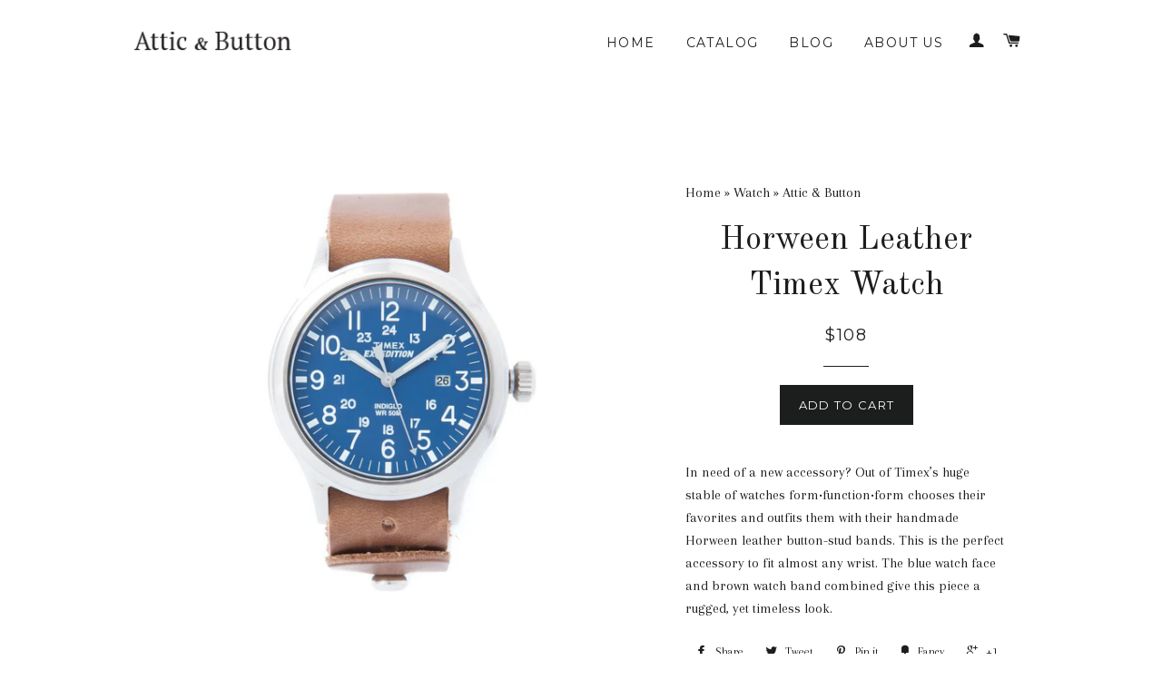

--- FILE ---
content_type: text/html; charset=utf-8
request_url: https://www.atticandbutton.us/products/horween-leather-timex-expedition
body_size: 14767
content:
<!doctype html>
<!--[if lt IE 7]><html class="no-js lt-ie9 lt-ie8 lt-ie7" lang="en"> <![endif]-->
<!--[if IE 7]><html class="no-js lt-ie9 lt-ie8" lang="en"> <![endif]-->
<!--[if IE 8]><html class="no-js lt-ie9" lang="en"> <![endif]-->
<!--[if IE 9 ]><html class="ie9 no-js"> <![endif]-->
<!--[if (gt IE 9)|!(IE)]><!--> <html class="no-js"> <!--<![endif]-->
<head>
	
   <!-- CSS ================================================== -->
  <link href="//www.atticandbutton.us/cdn/shop/t/2/assets/timber.scss.css?v=97215559731177540381674755335" rel="stylesheet" type="text/css" media="all" />
  <link href="//www.atticandbutton.us/cdn/shop/t/2/assets/theme.scss.css?v=174542644642558243321674755335" rel="stylesheet" type="text/css" media="all" />
  
  
  
  <link href="//fonts.googleapis.com/css?family=Arapey:400" rel="stylesheet" type="text/css" media="all" />


  
    
    
    <link href="//fonts.googleapis.com/css?family=Old+Standard+TT:400" rel="stylesheet" type="text/css" media="all" />
  


  
    
    
    <link href="//fonts.googleapis.com/css?family=Montserrat:400" rel="stylesheet" type="text/css" media="all" />
  


  
	<script>window.userId=123;</script>
  <!-- Basic page needs ================================================== -->
  <meta charset="utf-8">
  <meta http-equiv="X-UA-Compatible" content="IE=edge,chrome=1">
  <script src="https://unpkg.com/@optimizely/optimizely-sdk@3.2.0/dist/optimizely.browser.umd.min.js"></script>
  <script>
// 	var optimizelyClientInstance = optimizelySdk.createInstance({
      //sdkKey: ''
	//});
  </script>
  <script src="//ajax.googleapis.com/ajax/libs/jquery/1.11.0/jquery.min.js" type="text/javascript"></script>

  
    <script type="text/javascript">
    (function(){
      
      //Helper to get cookie value
      function getCookie(name) {
        var v = document.cookie.match('(^|;) ?' + name + '=([^;]*)(;|$)');
        return v ? v[2] : null;
      }

      //Helper to get query param value
      function getParameterByName(field, url) {
        var href = url ? url : window.location.href;
        var reg = new RegExp( '[?&]' + field + '=([^&#]*)', 'i' );
        var string = reg.exec(href);
        return string ? string[1] : null;
      }

      //Helper to return snippet url
      function getSnippetURL(projectId) {
        var protocol = window.location.protocol === 'http:' ? 'http:' : 'https:';

        return protocol + '//cdn.optimizely.com/js/' + projectId + '.js';
      }
  
      //Helper to set cookie
      function setCookie(name, value, days) {
        var d = new Date;
        d.setTime(d.getTime() + 24*60*60*1000*days);
        document.cookie = name + '=' + value + ';path=/;expires=' + d.toGMTString();
      }

      //Setup default project for www.atticandbutton.us
      var COOKIE_EXPIRATION = 365,
          COOKIE_NAME = 'optimizelyProjectId',
          DEFAULT_PROJECT = '8167681053',
          PROJECT_PARAMETER = 'pid';

      var newProjectId = getParameterByName(PROJECT_PARAMETER);

      //Check to see if project id parameter is on URL
      if (newProjectId) {
        setCookie(COOKIE_NAME, newProjectId, COOKIE_EXPIRATION);
      }

      var projectId = getCookie(COOKIE_NAME) || DEFAULT_PROJECT;
      
      // Talk to @andreas (formerly @jon) if you need to change this!
      if (window.location.host === 'www.atticandbutton.com') {
        /***
          ANDREAS: DO NOT MODIFY THE CONTENT BELOW WITHOUT TALKING TO ANDREAS
                 Discussed with Jon Noronha, ADEPT should use www.atticandbutton.us, GTM will use www.atticandbutton.com
                     This site is used across the GTM teams for demos in a retail environment
        */
        //Setup new default snippet for .com
        var DEFAULT_PROJECT = '8167681053',
            projectId = getCookie(COOKIE_NAME) || DEFAULT_PROJECT,
            snippetURL = getSnippetURL(projectId);
      } else if (getParameterByName('snippet') == 'dynamic') {
      	
        var userId = 'jon'
        var sourceUrl = window.location.href
        snippetURL = `http://jon.ocdndns.com/snippet/11948621098/snippet.js?user_id=${userId}&url=${sourceUrl}`
      } else {
        
    	var snippetURL = getSnippetURL(projectId);
      }
      
      //Dynamically writing snippet
    document.write('<scr' + 'ipt src="' + snippetURL + '"></scr' + 'ipt>');

    })();
  </script>

  <!-- Title and description ================================================== -->
  <title>
  Horween Leather Timex Watch &ndash; Attic &amp; Button
  </title>

  
  <meta name="description" content="In need of a new accessory? Out of Timex’s huge stable of watches form•function•form chooses their favorites and outfits them with their handmade Horween leather button-stud bands. This is the perfect accessory to fit almost any wrist. The blue watch face and brown watch band combined give this piece a rugged, yet time">
  

  <!-- Helpers ================================================== -->
  <!-- /snippets/social-meta-tags.liquid -->


  <meta property="og:type" content="product">
  <meta property="og:title" content="Horween Leather Timex Watch">

  
  <meta property="og:image" content="http://www.atticandbutton.us/cdn/shop/products/BTz0SSxqj1_horween_leather_timex_expedition_0_original_grande.jpg?v=1470873249">
  <meta property="og:image:secure_url" content="https://www.atticandbutton.us/cdn/shop/products/BTz0SSxqj1_horween_leather_timex_expedition_0_original_grande.jpg?v=1470873249">
  
  <meta property="og:image" content="http://www.atticandbutton.us/cdn/shop/products/QctFiXBMb7_horween_leather_timex_expedition_4_original_grande.jpg?v=1470873252">
  <meta property="og:image:secure_url" content="https://www.atticandbutton.us/cdn/shop/products/QctFiXBMb7_horween_leather_timex_expedition_4_original_grande.jpg?v=1470873252">
  
  <meta property="og:image" content="http://www.atticandbutton.us/cdn/shop/products/YIQmQO0lPh_horween_leather_timex_expedition_3_original_grande.jpg?v=1470873253">
  <meta property="og:image:secure_url" content="https://www.atticandbutton.us/cdn/shop/products/YIQmQO0lPh_horween_leather_timex_expedition_3_original_grande.jpg?v=1470873253">
  
  <meta property="og:price:amount" content="108.00">
  <meta property="og:price:currency" content="USD">


  <meta property="og:description" content="In need of a new accessory? Out of Timex’s huge stable of watches form•function•form chooses their favorites and outfits them with their handmade Horween leather button-stud bands. This is the perfect accessory to fit almost any wrist. The blue watch face and brown watch band combined give this piece a rugged, yet time">

  <meta property="og:url" content="https://www.atticandbutton.us/products/horween-leather-timex-expedition">
  <meta property="og:site_name" content="Attic &amp; Button">




<meta name="twitter:card" content="summary">


  <meta name="twitter:title" content="Horween Leather Timex Watch">
  <meta name="twitter:description" content="In need of a new accessory? Out of Timex’s huge stable of watches form•function•form chooses their favorites and outfits them with their handmade Horween leather button-stud bands. This is the perfect accessory to fit almost any wrist. The blue watch face and brown watch band combined give this piece a rugged, yet timeless look.">
  <meta name="twitter:image" content="https://www.atticandbutton.us/cdn/shop/products/BTz0SSxqj1_horween_leather_timex_expedition_0_original_medium.jpg?v=1470873249">
  <meta name="twitter:image:width" content="240">
  <meta name="twitter:image:height" content="240">


  <link rel="canonical" href="https://www.atticandbutton.us/products/horween-leather-timex-expedition">
  <meta name="viewport" content="width=device-width,initial-scale=1">
  <meta name="theme-color" content="#1c1d1d">

  <!-- Header hook for plugins ================================================== -->
  <script>window.performance && window.performance.mark && window.performance.mark('shopify.content_for_header.start');</script><meta id="shopify-digital-wallet" name="shopify-digital-wallet" content="/9230916/digital_wallets/dialog">
<meta name="shopify-checkout-api-token" content="4f32f37559706037db1aa2ff7c4612aa">
<meta id="in-context-paypal-metadata" data-shop-id="9230916" data-venmo-supported="true" data-environment="production" data-locale="en_US" data-paypal-v4="true" data-currency="USD">
<link rel="alternate" type="application/json+oembed" href="https://www.atticandbutton.us/products/horween-leather-timex-expedition.oembed">
<script async="async" src="/checkouts/internal/preloads.js?locale=en-US"></script>
<script id="shopify-features" type="application/json">{"accessToken":"4f32f37559706037db1aa2ff7c4612aa","betas":["rich-media-storefront-analytics"],"domain":"www.atticandbutton.us","predictiveSearch":true,"shopId":9230916,"locale":"en"}</script>
<script>var Shopify = Shopify || {};
Shopify.shop = "stroopwafel-emporium.myshopify.com";
Shopify.locale = "en";
Shopify.currency = {"active":"USD","rate":"1.0"};
Shopify.country = "US";
Shopify.theme = {"name":"brooklyn","id":48200259,"schema_name":null,"schema_version":null,"theme_store_id":null,"role":"main"};
Shopify.theme.handle = "null";
Shopify.theme.style = {"id":null,"handle":null};
Shopify.cdnHost = "www.atticandbutton.us/cdn";
Shopify.routes = Shopify.routes || {};
Shopify.routes.root = "/";</script>
<script type="module">!function(o){(o.Shopify=o.Shopify||{}).modules=!0}(window);</script>
<script>!function(o){function n(){var o=[];function n(){o.push(Array.prototype.slice.apply(arguments))}return n.q=o,n}var t=o.Shopify=o.Shopify||{};t.loadFeatures=n(),t.autoloadFeatures=n()}(window);</script>
<script id="shop-js-analytics" type="application/json">{"pageType":"product"}</script>
<script defer="defer" async type="module" src="//www.atticandbutton.us/cdn/shopifycloud/shop-js/modules/v2/client.init-shop-cart-sync_BN7fPSNr.en.esm.js"></script>
<script defer="defer" async type="module" src="//www.atticandbutton.us/cdn/shopifycloud/shop-js/modules/v2/chunk.common_Cbph3Kss.esm.js"></script>
<script defer="defer" async type="module" src="//www.atticandbutton.us/cdn/shopifycloud/shop-js/modules/v2/chunk.modal_DKumMAJ1.esm.js"></script>
<script type="module">
  await import("//www.atticandbutton.us/cdn/shopifycloud/shop-js/modules/v2/client.init-shop-cart-sync_BN7fPSNr.en.esm.js");
await import("//www.atticandbutton.us/cdn/shopifycloud/shop-js/modules/v2/chunk.common_Cbph3Kss.esm.js");
await import("//www.atticandbutton.us/cdn/shopifycloud/shop-js/modules/v2/chunk.modal_DKumMAJ1.esm.js");

  window.Shopify.SignInWithShop?.initShopCartSync?.({"fedCMEnabled":true,"windoidEnabled":true});

</script>
<script id="__st">var __st={"a":9230916,"offset":-28800,"reqid":"2fdc55ec-2d31-4fd0-9a49-745684a07ddf-1770079524","pageurl":"www.atticandbutton.us\/products\/horween-leather-timex-expedition","u":"bdc43a63de75","p":"product","rtyp":"product","rid":8007663494};</script>
<script>window.ShopifyPaypalV4VisibilityTracking = true;</script>
<script id="captcha-bootstrap">!function(){'use strict';const t='contact',e='account',n='new_comment',o=[[t,t],['blogs',n],['comments',n],[t,'customer']],c=[[e,'customer_login'],[e,'guest_login'],[e,'recover_customer_password'],[e,'create_customer']],r=t=>t.map((([t,e])=>`form[action*='/${t}']:not([data-nocaptcha='true']) input[name='form_type'][value='${e}']`)).join(','),a=t=>()=>t?[...document.querySelectorAll(t)].map((t=>t.form)):[];function s(){const t=[...o],e=r(t);return a(e)}const i='password',u='form_key',d=['recaptcha-v3-token','g-recaptcha-response','h-captcha-response',i],f=()=>{try{return window.sessionStorage}catch{return}},m='__shopify_v',_=t=>t.elements[u];function p(t,e,n=!1){try{const o=window.sessionStorage,c=JSON.parse(o.getItem(e)),{data:r}=function(t){const{data:e,action:n}=t;return t[m]||n?{data:e,action:n}:{data:t,action:n}}(c);for(const[e,n]of Object.entries(r))t.elements[e]&&(t.elements[e].value=n);n&&o.removeItem(e)}catch(o){console.error('form repopulation failed',{error:o})}}const l='form_type',E='cptcha';function T(t){t.dataset[E]=!0}const w=window,h=w.document,L='Shopify',v='ce_forms',y='captcha';let A=!1;((t,e)=>{const n=(g='f06e6c50-85a8-45c8-87d0-21a2b65856fe',I='https://cdn.shopify.com/shopifycloud/storefront-forms-hcaptcha/ce_storefront_forms_captcha_hcaptcha.v1.5.2.iife.js',D={infoText:'Protected by hCaptcha',privacyText:'Privacy',termsText:'Terms'},(t,e,n)=>{const o=w[L][v],c=o.bindForm;if(c)return c(t,g,e,D).then(n);var r;o.q.push([[t,g,e,D],n]),r=I,A||(h.body.append(Object.assign(h.createElement('script'),{id:'captcha-provider',async:!0,src:r})),A=!0)});var g,I,D;w[L]=w[L]||{},w[L][v]=w[L][v]||{},w[L][v].q=[],w[L][y]=w[L][y]||{},w[L][y].protect=function(t,e){n(t,void 0,e),T(t)},Object.freeze(w[L][y]),function(t,e,n,w,h,L){const[v,y,A,g]=function(t,e,n){const i=e?o:[],u=t?c:[],d=[...i,...u],f=r(d),m=r(i),_=r(d.filter((([t,e])=>n.includes(e))));return[a(f),a(m),a(_),s()]}(w,h,L),I=t=>{const e=t.target;return e instanceof HTMLFormElement?e:e&&e.form},D=t=>v().includes(t);t.addEventListener('submit',(t=>{const e=I(t);if(!e)return;const n=D(e)&&!e.dataset.hcaptchaBound&&!e.dataset.recaptchaBound,o=_(e),c=g().includes(e)&&(!o||!o.value);(n||c)&&t.preventDefault(),c&&!n&&(function(t){try{if(!f())return;!function(t){const e=f();if(!e)return;const n=_(t);if(!n)return;const o=n.value;o&&e.removeItem(o)}(t);const e=Array.from(Array(32),(()=>Math.random().toString(36)[2])).join('');!function(t,e){_(t)||t.append(Object.assign(document.createElement('input'),{type:'hidden',name:u})),t.elements[u].value=e}(t,e),function(t,e){const n=f();if(!n)return;const o=[...t.querySelectorAll(`input[type='${i}']`)].map((({name:t})=>t)),c=[...d,...o],r={};for(const[a,s]of new FormData(t).entries())c.includes(a)||(r[a]=s);n.setItem(e,JSON.stringify({[m]:1,action:t.action,data:r}))}(t,e)}catch(e){console.error('failed to persist form',e)}}(e),e.submit())}));const S=(t,e)=>{t&&!t.dataset[E]&&(n(t,e.some((e=>e===t))),T(t))};for(const o of['focusin','change'])t.addEventListener(o,(t=>{const e=I(t);D(e)&&S(e,y())}));const B=e.get('form_key'),M=e.get(l),P=B&&M;t.addEventListener('DOMContentLoaded',(()=>{const t=y();if(P)for(const e of t)e.elements[l].value===M&&p(e,B);[...new Set([...A(),...v().filter((t=>'true'===t.dataset.shopifyCaptcha))])].forEach((e=>S(e,t)))}))}(h,new URLSearchParams(w.location.search),n,t,e,['guest_login'])})(!0,!0)}();</script>
<script integrity="sha256-4kQ18oKyAcykRKYeNunJcIwy7WH5gtpwJnB7kiuLZ1E=" data-source-attribution="shopify.loadfeatures" defer="defer" src="//www.atticandbutton.us/cdn/shopifycloud/storefront/assets/storefront/load_feature-a0a9edcb.js" crossorigin="anonymous"></script>
<script data-source-attribution="shopify.dynamic_checkout.dynamic.init">var Shopify=Shopify||{};Shopify.PaymentButton=Shopify.PaymentButton||{isStorefrontPortableWallets:!0,init:function(){window.Shopify.PaymentButton.init=function(){};var t=document.createElement("script");t.src="https://www.atticandbutton.us/cdn/shopifycloud/portable-wallets/latest/portable-wallets.en.js",t.type="module",document.head.appendChild(t)}};
</script>
<script data-source-attribution="shopify.dynamic_checkout.buyer_consent">
  function portableWalletsHideBuyerConsent(e){var t=document.getElementById("shopify-buyer-consent"),n=document.getElementById("shopify-subscription-policy-button");t&&n&&(t.classList.add("hidden"),t.setAttribute("aria-hidden","true"),n.removeEventListener("click",e))}function portableWalletsShowBuyerConsent(e){var t=document.getElementById("shopify-buyer-consent"),n=document.getElementById("shopify-subscription-policy-button");t&&n&&(t.classList.remove("hidden"),t.removeAttribute("aria-hidden"),n.addEventListener("click",e))}window.Shopify?.PaymentButton&&(window.Shopify.PaymentButton.hideBuyerConsent=portableWalletsHideBuyerConsent,window.Shopify.PaymentButton.showBuyerConsent=portableWalletsShowBuyerConsent);
</script>
<script data-source-attribution="shopify.dynamic_checkout.cart.bootstrap">document.addEventListener("DOMContentLoaded",(function(){function t(){return document.querySelector("shopify-accelerated-checkout-cart, shopify-accelerated-checkout")}if(t())Shopify.PaymentButton.init();else{new MutationObserver((function(e,n){t()&&(Shopify.PaymentButton.init(),n.disconnect())})).observe(document.body,{childList:!0,subtree:!0})}}));
</script>
<link id="shopify-accelerated-checkout-styles" rel="stylesheet" media="screen" href="https://www.atticandbutton.us/cdn/shopifycloud/portable-wallets/latest/accelerated-checkout-backwards-compat.css" crossorigin="anonymous">
<style id="shopify-accelerated-checkout-cart">
        #shopify-buyer-consent {
  margin-top: 1em;
  display: inline-block;
  width: 100%;
}

#shopify-buyer-consent.hidden {
  display: none;
}

#shopify-subscription-policy-button {
  background: none;
  border: none;
  padding: 0;
  text-decoration: underline;
  font-size: inherit;
  cursor: pointer;
}

#shopify-subscription-policy-button::before {
  box-shadow: none;
}

      </style>

<script>window.performance && window.performance.mark && window.performance.mark('shopify.content_for_header.end');</script>
  <!-- /snippets/oldIE-js.liquid -->


<!--[if lt IE 9]>
<script src="//cdnjs.cloudflare.com/ajax/libs/html5shiv/3.7.2/html5shiv.min.js" type="text/javascript"></script>
<script src="//www.atticandbutton.us/cdn/shop/t/2/assets/respond.min.js?v=52248677837542619231436867726" type="text/javascript"></script>
<link href="//www.atticandbutton.us/cdn/shop/t/2/assets/respond-proxy.html" id="respond-proxy" rel="respond-proxy" />
<link href="//www.atticandbutton.us/search?q=5d79224fdfbe9d029815770f52a21ad4" id="respond-redirect" rel="respond-redirect" />
<script src="//www.atticandbutton.us/search?q=5d79224fdfbe9d029815770f52a21ad4" type="text/javascript"></script>
<![endif]-->


<!--[if (lte IE 9) ]><script src="//www.atticandbutton.us/cdn/shop/t/2/assets/match-media.min.js?v=159635276924582161481436867726" type="text/javascript"></script><![endif]-->

  
  
  
  
  <script src="//www.atticandbutton.us/cdn/shop/t/2/assets/modernizr.min.js?v=21391054748206432451436867726" type="text/javascript"></script>
  
  
  
  
    <script>window.localStorage.setItem('loggedIn', false);</script>
  
  
<link href="https://monorail-edge.shopifysvc.com" rel="dns-prefetch">
<script>(function(){if ("sendBeacon" in navigator && "performance" in window) {try {var session_token_from_headers = performance.getEntriesByType('navigation')[0].serverTiming.find(x => x.name == '_s').description;} catch {var session_token_from_headers = undefined;}var session_cookie_matches = document.cookie.match(/_shopify_s=([^;]*)/);var session_token_from_cookie = session_cookie_matches && session_cookie_matches.length === 2 ? session_cookie_matches[1] : "";var session_token = session_token_from_headers || session_token_from_cookie || "";function handle_abandonment_event(e) {var entries = performance.getEntries().filter(function(entry) {return /monorail-edge.shopifysvc.com/.test(entry.name);});if (!window.abandonment_tracked && entries.length === 0) {window.abandonment_tracked = true;var currentMs = Date.now();var navigation_start = performance.timing.navigationStart;var payload = {shop_id: 9230916,url: window.location.href,navigation_start,duration: currentMs - navigation_start,session_token,page_type: "product"};window.navigator.sendBeacon("https://monorail-edge.shopifysvc.com/v1/produce", JSON.stringify({schema_id: "online_store_buyer_site_abandonment/1.1",payload: payload,metadata: {event_created_at_ms: currentMs,event_sent_at_ms: currentMs}}));}}window.addEventListener('pagehide', handle_abandonment_event);}}());</script>
<script id="web-pixels-manager-setup">(function e(e,d,r,n,o){if(void 0===o&&(o={}),!Boolean(null===(a=null===(i=window.Shopify)||void 0===i?void 0:i.analytics)||void 0===a?void 0:a.replayQueue)){var i,a;window.Shopify=window.Shopify||{};var t=window.Shopify;t.analytics=t.analytics||{};var s=t.analytics;s.replayQueue=[],s.publish=function(e,d,r){return s.replayQueue.push([e,d,r]),!0};try{self.performance.mark("wpm:start")}catch(e){}var l=function(){var e={modern:/Edge?\/(1{2}[4-9]|1[2-9]\d|[2-9]\d{2}|\d{4,})\.\d+(\.\d+|)|Firefox\/(1{2}[4-9]|1[2-9]\d|[2-9]\d{2}|\d{4,})\.\d+(\.\d+|)|Chrom(ium|e)\/(9{2}|\d{3,})\.\d+(\.\d+|)|(Maci|X1{2}).+ Version\/(15\.\d+|(1[6-9]|[2-9]\d|\d{3,})\.\d+)([,.]\d+|)( \(\w+\)|)( Mobile\/\w+|) Safari\/|Chrome.+OPR\/(9{2}|\d{3,})\.\d+\.\d+|(CPU[ +]OS|iPhone[ +]OS|CPU[ +]iPhone|CPU IPhone OS|CPU iPad OS)[ +]+(15[._]\d+|(1[6-9]|[2-9]\d|\d{3,})[._]\d+)([._]\d+|)|Android:?[ /-](13[3-9]|1[4-9]\d|[2-9]\d{2}|\d{4,})(\.\d+|)(\.\d+|)|Android.+Firefox\/(13[5-9]|1[4-9]\d|[2-9]\d{2}|\d{4,})\.\d+(\.\d+|)|Android.+Chrom(ium|e)\/(13[3-9]|1[4-9]\d|[2-9]\d{2}|\d{4,})\.\d+(\.\d+|)|SamsungBrowser\/([2-9]\d|\d{3,})\.\d+/,legacy:/Edge?\/(1[6-9]|[2-9]\d|\d{3,})\.\d+(\.\d+|)|Firefox\/(5[4-9]|[6-9]\d|\d{3,})\.\d+(\.\d+|)|Chrom(ium|e)\/(5[1-9]|[6-9]\d|\d{3,})\.\d+(\.\d+|)([\d.]+$|.*Safari\/(?![\d.]+ Edge\/[\d.]+$))|(Maci|X1{2}).+ Version\/(10\.\d+|(1[1-9]|[2-9]\d|\d{3,})\.\d+)([,.]\d+|)( \(\w+\)|)( Mobile\/\w+|) Safari\/|Chrome.+OPR\/(3[89]|[4-9]\d|\d{3,})\.\d+\.\d+|(CPU[ +]OS|iPhone[ +]OS|CPU[ +]iPhone|CPU IPhone OS|CPU iPad OS)[ +]+(10[._]\d+|(1[1-9]|[2-9]\d|\d{3,})[._]\d+)([._]\d+|)|Android:?[ /-](13[3-9]|1[4-9]\d|[2-9]\d{2}|\d{4,})(\.\d+|)(\.\d+|)|Mobile Safari.+OPR\/([89]\d|\d{3,})\.\d+\.\d+|Android.+Firefox\/(13[5-9]|1[4-9]\d|[2-9]\d{2}|\d{4,})\.\d+(\.\d+|)|Android.+Chrom(ium|e)\/(13[3-9]|1[4-9]\d|[2-9]\d{2}|\d{4,})\.\d+(\.\d+|)|Android.+(UC? ?Browser|UCWEB|U3)[ /]?(15\.([5-9]|\d{2,})|(1[6-9]|[2-9]\d|\d{3,})\.\d+)\.\d+|SamsungBrowser\/(5\.\d+|([6-9]|\d{2,})\.\d+)|Android.+MQ{2}Browser\/(14(\.(9|\d{2,})|)|(1[5-9]|[2-9]\d|\d{3,})(\.\d+|))(\.\d+|)|K[Aa][Ii]OS\/(3\.\d+|([4-9]|\d{2,})\.\d+)(\.\d+|)/},d=e.modern,r=e.legacy,n=navigator.userAgent;return n.match(d)?"modern":n.match(r)?"legacy":"unknown"}(),u="modern"===l?"modern":"legacy",c=(null!=n?n:{modern:"",legacy:""})[u],f=function(e){return[e.baseUrl,"/wpm","/b",e.hashVersion,"modern"===e.buildTarget?"m":"l",".js"].join("")}({baseUrl:d,hashVersion:r,buildTarget:u}),m=function(e){var d=e.version,r=e.bundleTarget,n=e.surface,o=e.pageUrl,i=e.monorailEndpoint;return{emit:function(e){var a=e.status,t=e.errorMsg,s=(new Date).getTime(),l=JSON.stringify({metadata:{event_sent_at_ms:s},events:[{schema_id:"web_pixels_manager_load/3.1",payload:{version:d,bundle_target:r,page_url:o,status:a,surface:n,error_msg:t},metadata:{event_created_at_ms:s}}]});if(!i)return console&&console.warn&&console.warn("[Web Pixels Manager] No Monorail endpoint provided, skipping logging."),!1;try{return self.navigator.sendBeacon.bind(self.navigator)(i,l)}catch(e){}var u=new XMLHttpRequest;try{return u.open("POST",i,!0),u.setRequestHeader("Content-Type","text/plain"),u.send(l),!0}catch(e){return console&&console.warn&&console.warn("[Web Pixels Manager] Got an unhandled error while logging to Monorail."),!1}}}}({version:r,bundleTarget:l,surface:e.surface,pageUrl:self.location.href,monorailEndpoint:e.monorailEndpoint});try{o.browserTarget=l,function(e){var d=e.src,r=e.async,n=void 0===r||r,o=e.onload,i=e.onerror,a=e.sri,t=e.scriptDataAttributes,s=void 0===t?{}:t,l=document.createElement("script"),u=document.querySelector("head"),c=document.querySelector("body");if(l.async=n,l.src=d,a&&(l.integrity=a,l.crossOrigin="anonymous"),s)for(var f in s)if(Object.prototype.hasOwnProperty.call(s,f))try{l.dataset[f]=s[f]}catch(e){}if(o&&l.addEventListener("load",o),i&&l.addEventListener("error",i),u)u.appendChild(l);else{if(!c)throw new Error("Did not find a head or body element to append the script");c.appendChild(l)}}({src:f,async:!0,onload:function(){if(!function(){var e,d;return Boolean(null===(d=null===(e=window.Shopify)||void 0===e?void 0:e.analytics)||void 0===d?void 0:d.initialized)}()){var d=window.webPixelsManager.init(e)||void 0;if(d){var r=window.Shopify.analytics;r.replayQueue.forEach((function(e){var r=e[0],n=e[1],o=e[2];d.publishCustomEvent(r,n,o)})),r.replayQueue=[],r.publish=d.publishCustomEvent,r.visitor=d.visitor,r.initialized=!0}}},onerror:function(){return m.emit({status:"failed",errorMsg:"".concat(f," has failed to load")})},sri:function(e){var d=/^sha384-[A-Za-z0-9+/=]+$/;return"string"==typeof e&&d.test(e)}(c)?c:"",scriptDataAttributes:o}),m.emit({status:"loading"})}catch(e){m.emit({status:"failed",errorMsg:(null==e?void 0:e.message)||"Unknown error"})}}})({shopId: 9230916,storefrontBaseUrl: "https://www.atticandbutton.us",extensionsBaseUrl: "https://extensions.shopifycdn.com/cdn/shopifycloud/web-pixels-manager",monorailEndpoint: "https://monorail-edge.shopifysvc.com/unstable/produce_batch",surface: "storefront-renderer",enabledBetaFlags: ["2dca8a86"],webPixelsConfigList: [{"id":"64716935","eventPayloadVersion":"v1","runtimeContext":"LAX","scriptVersion":"1","type":"CUSTOM","privacyPurposes":["ANALYTICS"],"name":"Google Analytics tag (migrated)"},{"id":"shopify-app-pixel","configuration":"{}","eventPayloadVersion":"v1","runtimeContext":"STRICT","scriptVersion":"0450","apiClientId":"shopify-pixel","type":"APP","privacyPurposes":["ANALYTICS","MARKETING"]},{"id":"shopify-custom-pixel","eventPayloadVersion":"v1","runtimeContext":"LAX","scriptVersion":"0450","apiClientId":"shopify-pixel","type":"CUSTOM","privacyPurposes":["ANALYTICS","MARKETING"]}],isMerchantRequest: false,initData: {"shop":{"name":"Attic \u0026 Button","paymentSettings":{"currencyCode":"USD"},"myshopifyDomain":"stroopwafel-emporium.myshopify.com","countryCode":"US","storefrontUrl":"https:\/\/www.atticandbutton.us"},"customer":null,"cart":null,"checkout":null,"productVariants":[{"price":{"amount":108.0,"currencyCode":"USD"},"product":{"title":"Horween Leather Timex Watch","vendor":"Attic \u0026 Button","id":"8007663494","untranslatedTitle":"Horween Leather Timex Watch","url":"\/products\/horween-leather-timex-expedition","type":"Watch"},"id":"26180607622","image":{"src":"\/\/www.atticandbutton.us\/cdn\/shop\/products\/BTz0SSxqj1_horween_leather_timex_expedition_0_original.jpg?v=1470873249"},"sku":"","title":"Default Title","untranslatedTitle":"Default Title"}],"purchasingCompany":null},},"https://www.atticandbutton.us/cdn","3918e4e0wbf3ac3cepc5707306mb02b36c6",{"modern":"","legacy":""},{"shopId":"9230916","storefrontBaseUrl":"https:\/\/www.atticandbutton.us","extensionBaseUrl":"https:\/\/extensions.shopifycdn.com\/cdn\/shopifycloud\/web-pixels-manager","surface":"storefront-renderer","enabledBetaFlags":"[\"2dca8a86\"]","isMerchantRequest":"false","hashVersion":"3918e4e0wbf3ac3cepc5707306mb02b36c6","publish":"custom","events":"[[\"page_viewed\",{}],[\"product_viewed\",{\"productVariant\":{\"price\":{\"amount\":108.0,\"currencyCode\":\"USD\"},\"product\":{\"title\":\"Horween Leather Timex Watch\",\"vendor\":\"Attic \u0026 Button\",\"id\":\"8007663494\",\"untranslatedTitle\":\"Horween Leather Timex Watch\",\"url\":\"\/products\/horween-leather-timex-expedition\",\"type\":\"Watch\"},\"id\":\"26180607622\",\"image\":{\"src\":\"\/\/www.atticandbutton.us\/cdn\/shop\/products\/BTz0SSxqj1_horween_leather_timex_expedition_0_original.jpg?v=1470873249\"},\"sku\":\"\",\"title\":\"Default Title\",\"untranslatedTitle\":\"Default Title\"}}]]"});</script><script>
  window.ShopifyAnalytics = window.ShopifyAnalytics || {};
  window.ShopifyAnalytics.meta = window.ShopifyAnalytics.meta || {};
  window.ShopifyAnalytics.meta.currency = 'USD';
  var meta = {"product":{"id":8007663494,"gid":"gid:\/\/shopify\/Product\/8007663494","vendor":"Attic \u0026 Button","type":"Watch","handle":"horween-leather-timex-expedition","variants":[{"id":26180607622,"price":10800,"name":"Horween Leather Timex Watch","public_title":null,"sku":""}],"remote":false},"page":{"pageType":"product","resourceType":"product","resourceId":8007663494,"requestId":"2fdc55ec-2d31-4fd0-9a49-745684a07ddf-1770079524"}};
  for (var attr in meta) {
    window.ShopifyAnalytics.meta[attr] = meta[attr];
  }
</script>
<script class="analytics">
  (function () {
    var customDocumentWrite = function(content) {
      var jquery = null;

      if (window.jQuery) {
        jquery = window.jQuery;
      } else if (window.Checkout && window.Checkout.$) {
        jquery = window.Checkout.$;
      }

      if (jquery) {
        jquery('body').append(content);
      }
    };

    var hasLoggedConversion = function(token) {
      if (token) {
        return document.cookie.indexOf('loggedConversion=' + token) !== -1;
      }
      return false;
    }

    var setCookieIfConversion = function(token) {
      if (token) {
        var twoMonthsFromNow = new Date(Date.now());
        twoMonthsFromNow.setMonth(twoMonthsFromNow.getMonth() + 2);

        document.cookie = 'loggedConversion=' + token + '; expires=' + twoMonthsFromNow;
      }
    }

    var trekkie = window.ShopifyAnalytics.lib = window.trekkie = window.trekkie || [];
    if (trekkie.integrations) {
      return;
    }
    trekkie.methods = [
      'identify',
      'page',
      'ready',
      'track',
      'trackForm',
      'trackLink'
    ];
    trekkie.factory = function(method) {
      return function() {
        var args = Array.prototype.slice.call(arguments);
        args.unshift(method);
        trekkie.push(args);
        return trekkie;
      };
    };
    for (var i = 0; i < trekkie.methods.length; i++) {
      var key = trekkie.methods[i];
      trekkie[key] = trekkie.factory(key);
    }
    trekkie.load = function(config) {
      trekkie.config = config || {};
      trekkie.config.initialDocumentCookie = document.cookie;
      var first = document.getElementsByTagName('script')[0];
      var script = document.createElement('script');
      script.type = 'text/javascript';
      script.onerror = function(e) {
        var scriptFallback = document.createElement('script');
        scriptFallback.type = 'text/javascript';
        scriptFallback.onerror = function(error) {
                var Monorail = {
      produce: function produce(monorailDomain, schemaId, payload) {
        var currentMs = new Date().getTime();
        var event = {
          schema_id: schemaId,
          payload: payload,
          metadata: {
            event_created_at_ms: currentMs,
            event_sent_at_ms: currentMs
          }
        };
        return Monorail.sendRequest("https://" + monorailDomain + "/v1/produce", JSON.stringify(event));
      },
      sendRequest: function sendRequest(endpointUrl, payload) {
        // Try the sendBeacon API
        if (window && window.navigator && typeof window.navigator.sendBeacon === 'function' && typeof window.Blob === 'function' && !Monorail.isIos12()) {
          var blobData = new window.Blob([payload], {
            type: 'text/plain'
          });

          if (window.navigator.sendBeacon(endpointUrl, blobData)) {
            return true;
          } // sendBeacon was not successful

        } // XHR beacon

        var xhr = new XMLHttpRequest();

        try {
          xhr.open('POST', endpointUrl);
          xhr.setRequestHeader('Content-Type', 'text/plain');
          xhr.send(payload);
        } catch (e) {
          console.log(e);
        }

        return false;
      },
      isIos12: function isIos12() {
        return window.navigator.userAgent.lastIndexOf('iPhone; CPU iPhone OS 12_') !== -1 || window.navigator.userAgent.lastIndexOf('iPad; CPU OS 12_') !== -1;
      }
    };
    Monorail.produce('monorail-edge.shopifysvc.com',
      'trekkie_storefront_load_errors/1.1',
      {shop_id: 9230916,
      theme_id: 48200259,
      app_name: "storefront",
      context_url: window.location.href,
      source_url: "//www.atticandbutton.us/cdn/s/trekkie.storefront.79098466c851f41c92951ae7d219bd75d823e9dd.min.js"});

        };
        scriptFallback.async = true;
        scriptFallback.src = '//www.atticandbutton.us/cdn/s/trekkie.storefront.79098466c851f41c92951ae7d219bd75d823e9dd.min.js';
        first.parentNode.insertBefore(scriptFallback, first);
      };
      script.async = true;
      script.src = '//www.atticandbutton.us/cdn/s/trekkie.storefront.79098466c851f41c92951ae7d219bd75d823e9dd.min.js';
      first.parentNode.insertBefore(script, first);
    };
    trekkie.load(
      {"Trekkie":{"appName":"storefront","development":false,"defaultAttributes":{"shopId":9230916,"isMerchantRequest":null,"themeId":48200259,"themeCityHash":"14324015380828210346","contentLanguage":"en","currency":"USD","eventMetadataId":"f01b159e-e584-4432-9f43-789d88a13405"},"isServerSideCookieWritingEnabled":true,"monorailRegion":"shop_domain","enabledBetaFlags":["65f19447","b5387b81"]},"Session Attribution":{},"S2S":{"facebookCapiEnabled":false,"source":"trekkie-storefront-renderer","apiClientId":580111}}
    );

    var loaded = false;
    trekkie.ready(function() {
      if (loaded) return;
      loaded = true;

      window.ShopifyAnalytics.lib = window.trekkie;

      var originalDocumentWrite = document.write;
      document.write = customDocumentWrite;
      try { window.ShopifyAnalytics.merchantGoogleAnalytics.call(this); } catch(error) {};
      document.write = originalDocumentWrite;

      window.ShopifyAnalytics.lib.page(null,{"pageType":"product","resourceType":"product","resourceId":8007663494,"requestId":"2fdc55ec-2d31-4fd0-9a49-745684a07ddf-1770079524","shopifyEmitted":true});

      var match = window.location.pathname.match(/checkouts\/(.+)\/(thank_you|post_purchase)/)
      var token = match? match[1]: undefined;
      if (!hasLoggedConversion(token)) {
        setCookieIfConversion(token);
        window.ShopifyAnalytics.lib.track("Viewed Product",{"currency":"USD","variantId":26180607622,"productId":8007663494,"productGid":"gid:\/\/shopify\/Product\/8007663494","name":"Horween Leather Timex Watch","price":"108.00","sku":"","brand":"Attic \u0026 Button","variant":null,"category":"Watch","nonInteraction":true,"remote":false},undefined,undefined,{"shopifyEmitted":true});
      window.ShopifyAnalytics.lib.track("monorail:\/\/trekkie_storefront_viewed_product\/1.1",{"currency":"USD","variantId":26180607622,"productId":8007663494,"productGid":"gid:\/\/shopify\/Product\/8007663494","name":"Horween Leather Timex Watch","price":"108.00","sku":"","brand":"Attic \u0026 Button","variant":null,"category":"Watch","nonInteraction":true,"remote":false,"referer":"https:\/\/www.atticandbutton.us\/products\/horween-leather-timex-expedition"});
      }
    });


        var eventsListenerScript = document.createElement('script');
        eventsListenerScript.async = true;
        eventsListenerScript.src = "//www.atticandbutton.us/cdn/shopifycloud/storefront/assets/shop_events_listener-3da45d37.js";
        document.getElementsByTagName('head')[0].appendChild(eventsListenerScript);

})();</script>
  <script>
  if (!window.ga || (window.ga && typeof window.ga !== 'function')) {
    window.ga = function ga() {
      (window.ga.q = window.ga.q || []).push(arguments);
      if (window.Shopify && window.Shopify.analytics && typeof window.Shopify.analytics.publish === 'function') {
        window.Shopify.analytics.publish("ga_stub_called", {}, {sendTo: "google_osp_migration"});
      }
      console.error("Shopify's Google Analytics stub called with:", Array.from(arguments), "\nSee https://help.shopify.com/manual/promoting-marketing/pixels/pixel-migration#google for more information.");
    };
    if (window.Shopify && window.Shopify.analytics && typeof window.Shopify.analytics.publish === 'function') {
      window.Shopify.analytics.publish("ga_stub_initialized", {}, {sendTo: "google_osp_migration"});
    }
  }
</script>
<script
  defer
  src="https://www.atticandbutton.us/cdn/shopifycloud/perf-kit/shopify-perf-kit-3.1.0.min.js"
  data-application="storefront-renderer"
  data-shop-id="9230916"
  data-render-region="gcp-us-east1"
  data-page-type="product"
  data-theme-instance-id="48200259"
  data-theme-name=""
  data-theme-version=""
  data-monorail-region="shop_domain"
  data-resource-timing-sampling-rate="10"
  data-shs="true"
  data-shs-beacon="true"
  data-shs-export-with-fetch="true"
  data-shs-logs-sample-rate="1"
  data-shs-beacon-endpoint="https://www.atticandbutton.us/api/collect"
></script>
</head>


<body id="horween-leather-timex-watch" class="template-product">

  <div id="NavDrawer" class="drawer drawer--left">
    <div class="drawer__fixed-header">
      <div class="drawer__header">
        <div class="drawer__close drawer__close--left">
          <button type="button" class="icon-fallback-text drawer__close-button js-drawer-close">
            <span class="icon icon-x" aria-hidden="true"></span>
            <span class="fallback-text">Close menu</span>
          </button>
        </div>
      </div>
    </div>
    <div class="drawer__inner">

      

      

      <!-- begin mobile-nav -->
      <ul class="mobile-nav">
        
          
          
          
            <li class="mobile-nav__item">
              <a href="/" class="mobile-nav__link">Home</a>
            </li>
          
        
          
          
          
            <li class="mobile-nav__item">
              <a href="/collections/all" class="mobile-nav__link">Catalog</a>
            </li>
          
        
          
          
          
            <li class="mobile-nav__item">
              <a href="/blogs/news" class="mobile-nav__link">Blog</a>
            </li>
          
        
          
          
          
            <li class="mobile-nav__item">
              <a href="/pages/about-us" class="mobile-nav__link">About Us</a>
            </li>
          
        

        
        <li class="mobile-nav__spacer"></li>

        
        
          
            <li class="mobile-nav__item mobile-nav__item--secondary">
              <a href="/account/login" id="customer_login_link">Log In</a>
            </li>
            
            <li class="mobile-nav__item mobile-nav__item--secondary">
              <a href="/account/register" id="customer_register_link">Create Account</a>
            </li>
            
          
        
        
          <li class="mobile-nav__item mobile-nav__item--secondary"><a href="/search">Search</a></li>
        
          <li class="mobile-nav__item mobile-nav__item--secondary"><a href="/pages/about-us">About Us</a></li>
        
      </ul>
      <!-- //mobile-nav -->
    </div>
  </div>
  <div id="CartDrawer" class="drawer drawer--right">
    <div class="drawer__fixed-header">
      <div class="drawer__header">
        <div class="drawer__title">Your cart</div>
        <div class="drawer__close">
          <button type="button" class="icon-fallback-text drawer__close-button js-drawer-close">
            <span class="icon icon-x" aria-hidden="true"></span>
            <span class="fallback-text">Close Cart</span>
          </button>
        </div>
      </div>
    </div>
    <div class="drawer__inner">
      <div id="CartContainer" class="drawer__cart"></div>
    </div>
  </div>

  <div id="PageContainer" class="is-moved-by-drawer">

    <div class="header-wrapper">
      <header class="site-header" role="banner">
        <div class="wrapper">
          <div class="grid--full grid--table">
            <div class="grid__item large--hide one-quarter">
              <div class="site-nav--mobile">
                <button type="button" class="icon-fallback-text site-nav__link js-drawer-open-left" aria-controls="NavDrawer" aria-expanded="false">
                  <span class="icon icon-hamburger" aria-hidden="true"></span>
                  <span class="fallback-text">Site navigation</span>
                </button>
              </div>
            </div>
            <div class="grid__item large--one-third medium-down--one-half">
              
              
                <div class="h1 site-header__logo large--left" itemscope itemtype="http://schema.org/Organization">
              
                
                  
                  
                  <a href="/" itemprop="url" class="site-header__logo-link logo--has-inverted">
                    <img src="//www.atticandbutton.us/cdn/shop/t/2/assets/logo.png?v=94762350037313744821437450145" alt="Attic &amp; Button" itemprop="logo">
                  </a>
                  
                    <a href="/" itemprop="url" class="logo--inverted">
                      <img src="//www.atticandbutton.us/cdn/shop/t/2/assets/logo-inverted.png?v=8979555505487492711437450145" alt="Attic &amp; Button" itemprop="logo">
                    </a>
                  
                
              
                </div>
              
            </div>
            <div class="grid__item large--two-thirds large--text-right medium-down--hide">
              
              <!-- begin site-nav -->
              <ul class="site-nav" id="AccessibleNav">
                <li class="site-nav__item site-nav--compress__menu">
                  <button type="button" class="icon-fallback-text site-nav__link site-nav__link--icon js-drawer-open-left" aria-controls="NavDrawer" aria-expanded="false">
                    <span class="icon icon-hamburger" aria-hidden="true"></span>
                    <span class="fallback-text">Site navigation</span>
                  </button>
                </li>
                
                  
                  
                  
                    <li class="site-nav__item site-nav__expanded-item">
                      <a href="/" class="site-nav__link">Home</a>
                    </li>
                  
                
                  
                  
                  
                    <li class="site-nav__item site-nav__expanded-item">
                      <a href="/collections/all" class="site-nav__link">Catalog</a>
                    </li>
                  
                
                  
                  
                  
                    <li class="site-nav__item site-nav__expanded-item">
                      <a href="/blogs/news" class="site-nav__link">Blog</a>
                    </li>
                  
                
                  
                  
                  
                    <li class="site-nav__item site-nav__expanded-item">
                      <a href="/pages/about-us" class="site-nav__link">About Us</a>
                    </li>
                  
                

                
                  <li class="site-nav__item site-nav__expanded-item">
                    
                    	<a id="register" class="site-nav__link site-nav__link--icon" href="#">
                          <span class="icon-fallback-text">
                            <span class="icon icon-customer" aria-hidden="true"></span>
                            <span class="fallback-text"></span>
                          </span>
                    	</a>
					
                  </li>
                
                

                

                <li class="site-nav__item">
                  <a href="/cart" class="site-nav__link site-nav__link--icon cart-link js-drawer-open-right" aria-controls="CartDrawer" aria-expanded="false">
                    <span class="icon-fallback-text">
                      <span class="icon icon-cart" aria-hidden="true"></span>
                      <span class="fallback-text">Cart</span>
                    </span>
                    <span class="cart-link__bubble"></span>
                  </a>
                </li>

              </ul>
              <!-- //site-nav -->
            </div>
            <div class="grid__item large--hide one-quarter">
              <div class="site-nav--mobile text-right">
                <a href="/cart" class="site-nav__link cart-link js-drawer-open-right" aria-controls="CartDrawer" aria-expanded="false">
                  <span class="icon-fallback-text">
                    <span class="icon icon-cart" aria-hidden="true"></span>
                    <span class="fallback-text">Cart</span>
                  </span>
                  <span class="cart-link__bubble"></span>
                </a>
              </div>
            </div>
          </div>

          

          

        </div>
      </header>
    </div>

    <main class="main-content" role="main">
      <div class="wrapper">
        <!-- /templates/product.liquid -->

<div itemscope itemtype="http://schema.org/Product">

  <meta itemprop="url" content="https://www.atticandbutton.us/products/horween-leather-timex-expedition">
  <meta itemprop="image" content="//www.atticandbutton.us/cdn/shop/products/BTz0SSxqj1_horween_leather_timex_expedition_0_original_grande.jpg?v=1470873249">

  

  <div class="grid product-single">
    <div class="grid__item large--seven-twelfths medium--seven-twelfths text-center">
      <div class="product-single__photos">
        

        
        <div class="product-single__photo-wrapper">
          <img class="product-single__photo" id="ProductPhotoImg" src="//www.atticandbutton.us/cdn/shop/products/BTz0SSxqj1_horween_leather_timex_expedition_0_original_grande.jpg?v=1470873249" data-mfp-src="//www.atticandbutton.us/cdn/shop/products/BTz0SSxqj1_horween_leather_timex_expedition_0_original_1024x1024.jpg?v=1470873249" alt="Horween Leather Timex Watch" data-image-id="16541914566">
        </div>

        
        
          
        
          
            <div class="product-single__photo-wrapper">
              <img class="product-single__photo" src="//www.atticandbutton.us/cdn/shop/products/QctFiXBMb7_horween_leather_timex_expedition_4_original_grande.jpg?v=1470873252" data-mfp-src="//www.atticandbutton.us/cdn/shop/products/QctFiXBMb7_horween_leather_timex_expedition_4_original_1024x1024.jpg?v=1470873252" alt="Horween Leather Timex Watch" data-image-id="16541916294">
            </div>
          
        
          
            <div class="product-single__photo-wrapper">
              <img class="product-single__photo" src="//www.atticandbutton.us/cdn/shop/products/YIQmQO0lPh_horween_leather_timex_expedition_3_original_grande.jpg?v=1470873253" data-mfp-src="//www.atticandbutton.us/cdn/shop/products/YIQmQO0lPh_horween_leather_timex_expedition_3_original_1024x1024.jpg?v=1470873253" alt="Horween Leather Timex Watch" data-image-id="16541916870">
            </div>
          
        
          
            <div class="product-single__photo-wrapper">
              <img class="product-single__photo" src="//www.atticandbutton.us/cdn/shop/products/4qEzpYXzU5_horween_leather_timex_expedition_2_original_grande.jpg?v=1470873254" data-mfp-src="//www.atticandbutton.us/cdn/shop/products/4qEzpYXzU5_horween_leather_timex_expedition_2_original_1024x1024.jpg?v=1470873254" alt="Horween Leather Timex Watch" data-image-id="16541917126">
            </div>
          
        
          
            <div class="product-single__photo-wrapper">
              <img class="product-single__photo" src="//www.atticandbutton.us/cdn/shop/products/QGfnMIpR4x_horween_leather_timex_expedition_1_original_grande.jpg?v=1470873255" data-mfp-src="//www.atticandbutton.us/cdn/shop/products/QGfnMIpR4x_horween_leather_timex_expedition_1_original_1024x1024.jpg?v=1470873255" alt="Horween Leather Timex Watch" data-image-id="16541917254">
            </div>
          
        
      </div>
    </div>

    <div class="grid__item product-single__meta--wrapper medium--five-twelfths large--five-twelfths">
      <div class="product-single__meta">
        <p style="text-align: left"><a class="cat">Home</a> » <a class="subcat">Watch</a> » <a class="brand">Attic & Button</a></p>
        
        
        

        <h1 class="product-single__title" itemprop="name">Horween Leather Timex Watch</h1>

        <div itemprop="offers" itemscope itemtype="http://schema.org/Offer">
          

          

          <span id="ProductPrice" class="product-single__price" itemprop="price">
            $108.00
          </span>

          <hr class="hr--small">

          <meta itemprop="priceCurrency" content="USD">
          <link itemprop="availability" href="http://schema.org/InStock">

          <form action="/cart/add" method="post" enctype="multipart/form-data" class="product-single__form" id="AddToCartForm">
            <select name="id" id="ProductSelect" class="product-single__variants">
              
                
                  <option  selected="selected"  value="26180607622">Default Title - $108.00 USD</option>
                
              
            </select>

            

            <div class="product-single__add-to-cart">
              <button type="submit" name="add" id="AddToCart" class="btn">
                <span id="AddToCartText">Add to Cart</span>
              </button>
            </div>
          </form>

        </div>

        <div class="product-single__description rte" itemprop="description">
          <meta charset="utf-8"><span>In need of a new accessory? Out of Timex’s huge stable of watches form•function•form chooses their favorites and outfits them with their handmade Horween leather button-stud bands. This is the perfect accessory to fit almost any wrist. The blue watch face and brown watch band combined give this piece a rugged, yet timeless look.</span>
        </div>

        
          <!-- /snippets/social-sharing.liquid -->




<div class="social-sharing clean" data-permalink="https://www.atticandbutton.us/products/horween-leather-timex-expedition">

  
    <a target="_blank" href="//www.facebook.com/sharer.php?u=https://www.atticandbutton.us/products/horween-leather-timex-expedition" class="share-facebook">
      <span class="icon icon-facebook" aria-hidden="true"></span>
      <span class="share-title">Share</span>
      
    </a>
  

  
    <a target="_blank" href="//twitter.com/share?url=https://www.atticandbutton.us/products/horween-leather-timex-expedition&amp;text=Horween%20Leather%20Timex%20Watch" class="share-twitter">
      <span class="icon icon-twitter" aria-hidden="true"></span>
      <span class="share-title">Tweet</span>
      
    </a>
  

  

    
      <a target="_blank" href="http://pinterest.com/pin/create/button/?url=https://www.atticandbutton.us/products/horween-leather-timex-expedition&amp;media=//www.atticandbutton.us/cdn/shop/products/BTz0SSxqj1_horween_leather_timex_expedition_0_original_1024x1024.jpg?v=1470873249&amp;description=Horween%20Leather%20Timex%20Watch" class="share-pinterest">
        <span class="icon icon-pinterest" aria-hidden="true"></span>
        <span class="share-title">Pin it</span>
        
      </a>
    

    
      <a target="_blank" href="http://www.thefancy.com/fancyit?ItemURL=https://www.atticandbutton.us/products/horween-leather-timex-expedition&amp;Title=Horween%20Leather%20Timex%20Watch&amp;Category=Other&amp;ImageURL=//www.atticandbutton.us/cdn/shop/products/BTz0SSxqj1_horween_leather_timex_expedition_0_original_1024x1024.jpg?v=1470873249" class="share-fancy">
        <span class="icon icon-fancy" aria-hidden="true"></span>
        <span class="share-title">Fancy</span>
      </a>
    

  

  
    <a target="_blank" href="//plus.google.com/share?url=https://www.atticandbutton.us/products/horween-leather-timex-expedition" class="share-google">
      <!-- Cannot get Google+ share count with JS yet -->
      <span class="icon icon-google" aria-hidden="true"></span>
      
        <span class="share-title">+1</span>
      
    </a>
  

</div>

        
      </div>
      </div>
  </div>

  

</div>


<script src="//www.atticandbutton.us/cdn/shop/t/2/assets/variant_selection.js?v=86378554405943916521436867726" type="text/javascript"></script>
<script>
  var selectCallback = function(variant, selector) {
    timber.productPage({
      money_format: "${{amount}}",
      variant: variant,
      selector: selector
    });
  };

  jQuery(function($) {
    new Shopify.OptionSelectors('ProductSelect', {
      product: {"id":8007663494,"title":"Horween Leather Timex Watch","handle":"horween-leather-timex-expedition","description":"\u003cmeta charset=\"utf-8\"\u003e\u003cspan\u003eIn need of a new accessory? Out of Timex’s huge stable of watches form•function•form chooses their favorites and outfits them with their handmade Horween leather button-stud bands. This is the perfect accessory to fit almost any wrist. The blue watch face and brown watch band combined give this piece a rugged, yet timeless look.\u003c\/span\u003e","published_at":"2016-08-10T16:52:00-07:00","created_at":"2016-08-10T16:54:07-07:00","vendor":"Attic \u0026 Button","type":"Watch","tags":["accessories","leather","watch"],"price":10800,"price_min":10800,"price_max":10800,"available":true,"price_varies":false,"compare_at_price":null,"compare_at_price_min":0,"compare_at_price_max":0,"compare_at_price_varies":false,"variants":[{"id":26180607622,"title":"Default Title","option1":"Default Title","option2":null,"option3":null,"sku":"","requires_shipping":true,"taxable":true,"featured_image":null,"available":true,"name":"Horween Leather Timex Watch","public_title":null,"options":["Default Title"],"price":10800,"weight":0,"compare_at_price":null,"inventory_quantity":0,"inventory_management":null,"inventory_policy":"deny","barcode":"","requires_selling_plan":false,"selling_plan_allocations":[]}],"images":["\/\/www.atticandbutton.us\/cdn\/shop\/products\/BTz0SSxqj1_horween_leather_timex_expedition_0_original.jpg?v=1470873249","\/\/www.atticandbutton.us\/cdn\/shop\/products\/QctFiXBMb7_horween_leather_timex_expedition_4_original.jpg?v=1470873252","\/\/www.atticandbutton.us\/cdn\/shop\/products\/YIQmQO0lPh_horween_leather_timex_expedition_3_original.jpg?v=1470873253","\/\/www.atticandbutton.us\/cdn\/shop\/products\/4qEzpYXzU5_horween_leather_timex_expedition_2_original.jpg?v=1470873254","\/\/www.atticandbutton.us\/cdn\/shop\/products\/QGfnMIpR4x_horween_leather_timex_expedition_1_original.jpg?v=1470873255"],"featured_image":"\/\/www.atticandbutton.us\/cdn\/shop\/products\/BTz0SSxqj1_horween_leather_timex_expedition_0_original.jpg?v=1470873249","options":["Title"],"media":[{"alt":null,"id":129235517524,"position":1,"preview_image":{"aspect_ratio":1.0,"height":1120,"width":1120,"src":"\/\/www.atticandbutton.us\/cdn\/shop\/products\/BTz0SSxqj1_horween_leather_timex_expedition_0_original.jpg?v=1470873249"},"aspect_ratio":1.0,"height":1120,"media_type":"image","src":"\/\/www.atticandbutton.us\/cdn\/shop\/products\/BTz0SSxqj1_horween_leather_timex_expedition_0_original.jpg?v=1470873249","width":1120},{"alt":null,"id":129235550292,"position":2,"preview_image":{"aspect_ratio":1.0,"height":1120,"width":1120,"src":"\/\/www.atticandbutton.us\/cdn\/shop\/products\/QctFiXBMb7_horween_leather_timex_expedition_4_original.jpg?v=1470873252"},"aspect_ratio":1.0,"height":1120,"media_type":"image","src":"\/\/www.atticandbutton.us\/cdn\/shop\/products\/QctFiXBMb7_horween_leather_timex_expedition_4_original.jpg?v=1470873252","width":1120},{"alt":null,"id":129235583060,"position":3,"preview_image":{"aspect_ratio":1.0,"height":1120,"width":1120,"src":"\/\/www.atticandbutton.us\/cdn\/shop\/products\/YIQmQO0lPh_horween_leather_timex_expedition_3_original.jpg?v=1470873253"},"aspect_ratio":1.0,"height":1120,"media_type":"image","src":"\/\/www.atticandbutton.us\/cdn\/shop\/products\/YIQmQO0lPh_horween_leather_timex_expedition_3_original.jpg?v=1470873253","width":1120},{"alt":null,"id":129235615828,"position":4,"preview_image":{"aspect_ratio":1.0,"height":1120,"width":1120,"src":"\/\/www.atticandbutton.us\/cdn\/shop\/products\/4qEzpYXzU5_horween_leather_timex_expedition_2_original.jpg?v=1470873254"},"aspect_ratio":1.0,"height":1120,"media_type":"image","src":"\/\/www.atticandbutton.us\/cdn\/shop\/products\/4qEzpYXzU5_horween_leather_timex_expedition_2_original.jpg?v=1470873254","width":1120},{"alt":null,"id":129235648596,"position":5,"preview_image":{"aspect_ratio":1.0,"height":1120,"width":1120,"src":"\/\/www.atticandbutton.us\/cdn\/shop\/products\/QGfnMIpR4x_horween_leather_timex_expedition_1_original.jpg?v=1470873255"},"aspect_ratio":1.0,"height":1120,"media_type":"image","src":"\/\/www.atticandbutton.us\/cdn\/shop\/products\/QGfnMIpR4x_horween_leather_timex_expedition_1_original.jpg?v=1470873255","width":1120}],"requires_selling_plan":false,"selling_plan_groups":[],"content":"\u003cmeta charset=\"utf-8\"\u003e\u003cspan\u003eIn need of a new accessory? Out of Timex’s huge stable of watches form•function•form chooses their favorites and outfits them with their handmade Horween leather button-stud bands. This is the perfect accessory to fit almost any wrist. The blue watch face and brown watch band combined give this piece a rugged, yet timeless look.\u003c\/span\u003e"},
      onVariantSelected: selectCallback,
      enableHistoryState: true
    });

    // Add label if only one product option and it isn't 'Title'. Could be 'Size'.
    
  });
</script>

<!-- Send personalize event -->
<script type="text/javascript">
  var pageUrl = window.location;
  var baseUrl = String(pageUrl).split("?")[0];
  var tagValue = baseUrl.split("/").pop();
  
  var endpoint = 'https://aws-personalize-demo.herokuapp.com/send-events';
  var user = optimizely.get('visitor').visitorId;
  var product = tagValue;
  var session = optimizely.get('session').sessionId;
  var cat = document.querySelector('.subcat').innerText;
  
  var queryParams = '?userId=' + user + '&itemId=' + product + '&category=' + cat + '&sessionId=' + session;
  console.log('Sending personalize event');  
  var lamdbdaEndpoint = endpoint + queryParams;
//   $.get(lamdbdaEndpoint, function(data){
//     console.log('Success - ', data);
//   });
  
</script>
      </div>
    </main>

    
      <div class="newsletter">
        <div class="wrapper">
          
          
          <form action="#" method="post" id="mc-embedded-subscribe-form" name="mc-embedded-subscribe-form" target="_blank">
            <label for="Email" class="newsletter__label hidden-label">Sign up to our mailing list</label>
            <div class="input-group">
              <input type="email" value="" placeholder="Sign up to our mailing list" name="EMAIL" id="Email" class="input-group-field newsletter__input" autocorrect="off" autocapitalize="off">
              <span class="input-group-btn">
                <button type="submit" class="btn newsletter__submit" name="subscribe" id="Subscribe">
                  <span class="newsletter__submit-text--large">Subscribe</span>
                  <span class="newsletter__submit-text--small">&rarr;</span>
                </button>
              </span>
            </div>
          </form>
        </div>
      </div>
    

    <hr class="hr--large">
    <footer class="site-footer small--text-center" role="contentinfo">
      <div class="wrapper">

        <div class="grid-uniform">

          
          

          
          

          
          
          

          
          

          

          
            <div class="grid__item one-half small--one-whole">
              <ul class="no-bullets site-footer__linklist">
                

          
          

                  <li><a href="/search">Search</a></li>

                

          
          

                  <li><a href="/pages/about-us">About Us</a></li>

                
              </ul>
            </div>
          

          

          <div class="grid__item one-half small--one-whole large--text-right">
            <p>&copy; 2026, Attic &amp; Button<br><a target="_blank" rel="nofollow" href="https://www.shopify.com?utm_campaign=poweredby&amp;utm_medium=shopify&amp;utm_source=onlinestore">Powered by Shopify</a></p>
            
              <ul class="inline-list payment-icons">
                
                  <li>
                    <span class="icon-fallback-text">
                      <span class="icon icon-paypal" aria-hidden="true"></span>
                      <span class="fallback-text">paypal</span>
                    </span>
                  </li>
                
                  <li>
                    <span class="icon-fallback-text">
                      <span class="icon icon-venmo" aria-hidden="true"></span>
                      <span class="fallback-text">venmo</span>
                    </span>
                  </li>
                
              </ul>
            
          </div>
        </div>

      </div>
    </footer>

  </div>


  <script src="//www.atticandbutton.us/cdn/shop/t/2/assets/fastclick.min.js?v=29723458539410922371436867725" type="text/javascript"></script>
  <script src="//www.atticandbutton.us/cdn/shop/t/2/assets/timber.js?v=68432012867377383281500635299" type="text/javascript"></script>
  <script src="//www.atticandbutton.us/cdn/shop/t/2/assets/theme.js?v=104367899703385096301500635299" type="text/javascript"></script>

  
  <script>
    
    
  </script>

  
    <script src="//www.atticandbutton.us/cdn/shop/t/2/assets/slick.min.js?v=95325433551776562811436867728" type="text/javascript"></script>
    <script src="//www.atticandbutton.us/cdn/shop/t/2/assets/scrolltofixed.min.js?v=154658682654615305601436867726" type="text/javascript"></script>
  

  
  

  
    <script src="//www.atticandbutton.us/cdn/shop/t/2/assets/magnific-popup.min.js?v=80949942844331608581436867726" type="text/javascript"></script>
  

  
    
      <script src="//www.atticandbutton.us/cdn/shop/t/2/assets/social-buttons.js?v=11321258142971877191436867728" type="text/javascript"></script>
    
  

  
  <script>
    $('#register').on('click', function(event){
    	event.preventDefault();
      	$('body').append('<div class="optly-modal"> <div class="optly-modal-content"> <span class="optly-modal-close">x</span> <main class="main-content" role="main"> <div class="wrapper"> <!-- /templates/customers/register.liquid --> <div class="grid"> <div class="grid__item medium--one-third push--medium--one-third text-center"> <header class="section-header"> <h1>Create Account</h1> <hr class="hr--small"> </header> <div class="form-vertical"> <form method="post" action="https://www.atticandbutton.com/account" id="create_customer" accept-charset="UTF-8"> <input type="hidden" value="create_customer" name="form_type"> <input type="hidden" name="utf8" value="✓"> <label for="FirstName" class="hidden-label">First Name*</label> <input type="text" name="customer[first_name]" id="FirstName" class="input-full signup-modal" placeholder="First Name*" autocapitalize="words" autofocus=""> <label for="Email" class="hidden-label">Email*</label> <input type="email" name="customer[email]" id="Email" class="input-full signup-modal" placeholder="Email*" autocorrect="off" autocapitalize="off"> <label for="CreatePassword" class="hidden-label">Password*</label> <input type="password" name="customer[password]" id="CreatePassword" class="input-full signup-modal" placeholder="Password*"><select name="income" class="input-full signup-modal"><option value="" disabled="" selected="">You\'re yearly income</option> <option value="volvo">$0 - $30,000</option> <option value="volvo">$30,001 - $70,000</option> <option value="volvo">$70,001 +</option> </select> <p> <input type="submit" value="Create" class="btn btn--full"> </p> <a href="https://www.atticandbutton.com/account/login">Login</a> </form> </div> </div> </div> </div> </main> </div> </div>');
      $('.optly-modal-close').on('click', function(){
        $('.optly-modal').remove();
      });
    });
  </script>
  
</body>
</html>
